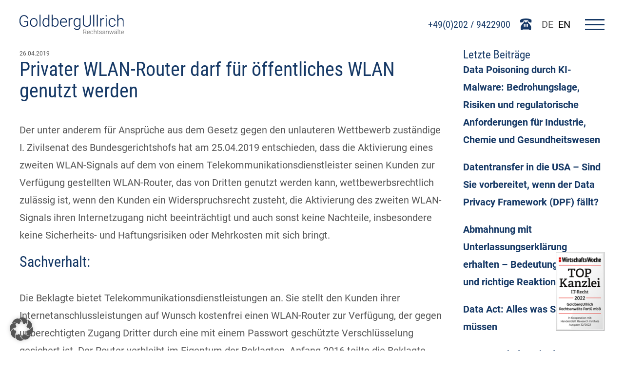

--- FILE ---
content_type: image/svg+xml
request_url: https://www.goldberg.de/wp-content/uploads/2022/05/icons8-Material-Filled-5708-24-feffff.svg
body_size: 531
content:
<?xml version="1.0" encoding="UTF-8"?>
<svg xmlns="http://www.w3.org/2000/svg" xmlns:xlink="http://www.w3.org/1999/xlink" width="24pt" height="24pt" viewBox="0 0 24 24" version="1.1">
<g id="surface3502">
<path style=" stroke:none;fill-rule:nonzero;fill:rgb(100%,100%,100%);fill-opacity:1;" d="M 20 2 L 4 2 C 2.898438 2 2 2.898438 2 4 L 2 20 C 2 21.101562 2.898438 22 4 22 L 20 22 C 21.101562 22 22 21.101562 22 20 L 22 4 C 22 2.898438 21.101562 2 20 2 Z M 8.398438 15.101562 L 6.199219 15.101562 C 6 15.101562 5.898438 14.898438 6 14.699219 L 8.300781 10.5 C 8.300781 10.398438 8.300781 10.300781 8.300781 10.300781 L 6.800781 7.699219 C 6.699219 7.5 6.800781 7.300781 7 7.300781 L 9.199219 7.300781 C 9.300781 7.300781 9.398438 7.300781 9.398438 7.398438 L 11.101562 10.300781 C 11.101562 10.398438 11.101562 10.5 11.101562 10.5 L 8.601562 15 C 8.601562 15.101562 8.5 15.101562 8.398438 15.101562 Z M 18 5.398438 L 13.601562 13.5 C 13.601562 13.601562 13.601562 13.699219 13.601562 13.699219 L 16.5 18.699219 C 16.601562 18.898438 16.5 19.101562 16.300781 19.101562 L 14 19.101562 C 13.898438 19.101562 13.800781 19.101562 13.800781 19 L 10.800781 13.800781 C 10.800781 13.699219 10.800781 13.601562 10.800781 13.601562 L 15.398438 5.300781 C 15.398438 5 15.5 5 15.601562 5 L 17.800781 5 C 17.898438 5 18.101562 5.199219 18 5.398438 Z M 18 5.398438 "/>
</g>
</svg>
